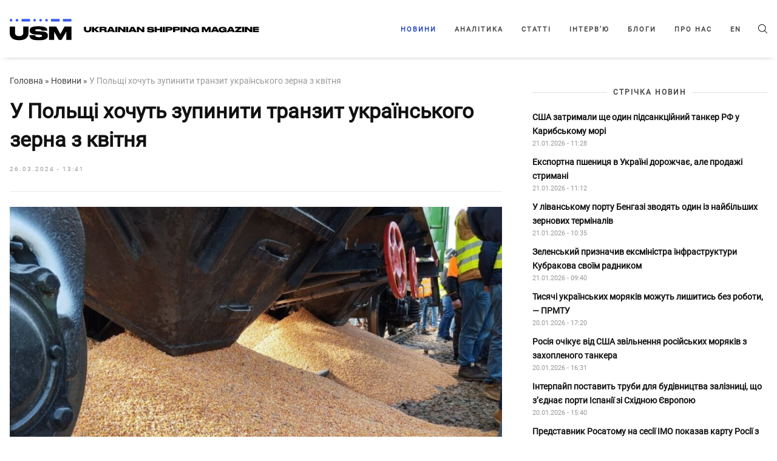

--- FILE ---
content_type: text/html; charset=UTF-8
request_url: https://usm.media/u-polshhi-hochut-zupiniti-tranzit-ukrainskogo-zerna-z-kvitnya/
body_size: 15436
content:
<!doctype html><html xmlns="http://www.w3.org/1999/xhtml"
 xmlns:fb="http://ogp.me/ns/fb#"
 xmlns:og="http://ogp.me/ns#"
 lang="uk-UA"><head><style>img.lazy{min-height:1px}</style><link rel="preload" href="https://usm.media/wp-content/plugins/w3-total-cache/pub/js/lazyload.min.js" as="script"><meta charset="utf-8"><meta name="viewport" content="width=device-width, initial-scale=1"><meta http-equiv="X-UA-Compatible" content="ie=edge"><link rel="profile" href="https://gmpg.org/xfn/11"><link rel="pingback" href="https://usm.media/xmlrpc.php" /><meta name="theme-color" content="#ffffff"><link rel="icon" href="https://usm.media/wp-content/uploads/2024/09/fav_icon_48x48.png"><link rel="manifest" href="https://usm.media/wp-content/themes/usm-theme/manifest.json"> <script>// add third party scripts
    let isScriptsAdded = false;

    function loadScript(src, callback) {
      const script = document.createElement('script');
      script.async = true;
      script.src = src;
      script.onload = callback;
      document.head.insertBefore(script, document.head.firstChild);
    }

    function addScripts() {
      if (isScriptsAdded) return false;

      // Google Publisher Tags (GPT)
      loadScript('https://securepubads.g.doubleclick.net/tag/js/gpt.js', function () {
        let adSlots = [];
        let isGptInitialized = false;
        const isSingle = true;

        function initAds() {
          googletag.cmd.push(function () {
            if (adSlots.length > 0) {
              adSlots.forEach(slot => googletag.destroySlots([slot]));
              adSlots = [];
            }

            if (isSingle) {
              // in content
              const mapping2 = googletag.sizeMapping()
                .addSize([1293, 0], [[820,250],[820,90],[800,250],[800,90],[768,175],[750,250],[720,250],[720,90],[728,90]]) // max 820
                .addSize([1265, 0], [[800,250],[800,90],[768,175],[750,250],[720,250],[720,90],[728,90]]) // max 800
                .addSize([1218, 0], [[768,175],[750,250],[720,250],[720,90],[728,90]]) // max 768
                .addSize([1192, 0], [[750,250],[720,250],[720,90],[728,90],[680,250]]) // max 750
                .addSize([1160, 0], [[720,250],[720,90],[728,90],[680,250]]) // max 728
                .addSize([1148, 0], [[720,250],[720,90],[680,250]]) // max 720
                .addSize([1091, 0], [[468,60],[580,400],[680,250]]) // max 680
                .addSize([924, 0], [[468,60],[580,400]]) // max 580
                .addSize([768, 0], [[468,60]]) // max 472
                .addSize([712, 0], [[468,60],[580,400],[680,250]]) // max 680
                .addSize([612, 0], [[468,60],[580,400]]) // max 580
                .addSize([576, 0], [[468,60],[320, 50], [300, 250]]) // max 544
                .addSize([0, 0], [])
                .build();
              const slot2 = googletag.defineSlot('/23296301783/np_usm/desktop-all-in-content2', [[680,250],[720,90],[720,250],[728,90],[750,250],[768,175],[800,90],[800,250],[820,90],[820,250],[468,60],[580,400]], 'div-gpt-ad-23296301783-2').defineSizeMapping(mapping2).addService(googletag.pubads());
              adSlots.push(slot2);

              const mapping3 = googletag.sizeMapping()
                .addSize([1293, 0], [[820,250],[820,90],[800,250],[800,90],[768,175],[750,250],[720,250],[720,90],[728,90]]) // max 820
                .addSize([1265, 0], [[800,250],[800,90],[768,175],[750,250],[720,250],[720,90],[728,90]]) // max 800
                .addSize([1218, 0], [[768,175],[750,250],[720,250],[720,90],[728,90]]) // max 768
                .addSize([1192, 0], [[750,250],[720,250],[720,90],[728,90],[680,250]]) // max 750
                .addSize([1160, 0], [[720,250],[720,90],[728,90],[680,250]]) // max 728
                .addSize([1148, 0], [[720,250],[720,90],[680,250]]) // max 720
                .addSize([1091, 0], [[468,60],[580,400],[680,250]]) // max 680
                .addSize([924, 0], [[468,60],[580,400]]) // max 580
                .addSize([768, 0], [[468,60]]) // max 472
                .addSize([712, 0], [[468,60],[580,400],[680,250]]) // max 680
                .addSize([612, 0], [[468,60],[580,400]]) // max 580
                .addSize([576, 0], [[468,60],[320, 50], [300, 250]]) // max 544
                .addSize([0, 0], [])
                .build();
              const slot3 = googletag.defineSlot('/23296301783/np_usm/desktop-all-in-content3', [[680,250],[720,90],[720,250],[728,90],[750,250],[768,175],[800,90],[800,250],[820,90],[820,250],[468,60],[580,400]], 'div-gpt-ad-23296301783-3').defineSizeMapping(mapping3).addService(googletag.pubads());
              adSlots.push(slot3);
              
              const mapping4 = googletag.sizeMapping()
                .addSize([1293, 0], [[820,250],[820,90],[800,250],[800,90],[768,175],[750,250],[720,250],[720,90],[728,90]]) // max 820
                .addSize([1265, 0], [[800,250],[800,90],[768,175],[750,250],[720,250],[720,90],[728,90]]) // max 800
                .addSize([1218, 0], [[768,175],[750,250],[720,250],[720,90],[728,90]]) // max 768
                .addSize([1192, 0], [[750,250],[720,250],[720,90],[728,90],[680,250]]) // max 750
                .addSize([1160, 0], [[720,250],[720,90],[728,90],[680,250]]) // max 728
                .addSize([1148, 0], [[720,250],[720,90],[680,250]]) // max 720
                .addSize([1091, 0], [[468,60],[580,400],[680,250]]) // max 680
                .addSize([924, 0], [[468,60],[580,400]]) // max 580
                .addSize([768, 0], [[468,60]]) // max 472
                .addSize([712, 0], [[468,60],[580,400],[680,250]]) // max 680
                .addSize([612, 0], [[468,60],[580,400]]) // max 580
                .addSize([576, 0], [[468,60],[320, 50], [300, 250]]) // max 544
                .addSize([0, 0], [])
                .build();
              const slot4 = googletag.defineSlot('/23296301783/np_usm/desktop-all-in-content4', [[680,250],[720,90],[720,250],[728,90],[750,250],[768,175],[800,90],[800,250],[820,90],[820,250],[468,60],[580,400]], 'div-gpt-ad-23296301783-4').defineSizeMapping(mapping4).addService(googletag.pubads());
              adSlots.push(slot4);
              
              // in content mob
              const mapping11 = googletag.sizeMapping()
                .addSize([576, 0], [])
                .addSize([368, 0], [[320,50],[320,100],[320,120],[320,250],[250,250],[300,250],[336,280]]) // max 336
                .addSize([352, 0], [[300,250],[320,100],[320,250],[320,50],[320,120],[250,250]]) // max 320
                .addSize([0, 0], [[250,250],[300,250]]) // max 300
                .build();
              const slot11 = googletag.defineSlot('/23296301783/np_usm/mobile-all-mobile2', [[320,50],[320,100],[320,120],[320,250],[250,250],[300,250],[336,280]], 'div-gpt-ad-23296301783-11').defineSizeMapping(mapping11).addService(googletag.pubads());
              adSlots.push(slot11);

              const mapping12 = googletag.sizeMapping()
                .addSize([576, 0], [])
                .addSize([368, 0], [[320,50],[320,100],[320,120],[320,250],[250,250],[300,250],[336,280]]) // max 336
                .addSize([352, 0], [[300,250],[320,100],[320,250],[320,50],[320,120],[250,250]]) // max 320
                .addSize([0, 0], [[250,250],[300,250]]) // max 300
                .build();
              const slot12 = googletag.defineSlot('/23296301783/np_usm/mobile-all-mobile3', [[320,50],[320,100],[320,120],[320,250],[250,250],[300,250],[336,280]], 'div-gpt-ad-23296301783-12').defineSizeMapping(mapping12).addService(googletag.pubads());
              adSlots.push(slot12);
              
              // in sidebar
              const mapping5 = googletag.sizeMapping()
                .addSize([1065, 0], [[320,50],[320,100],[320,120],[320,250],[250,250],[300,250]]) // max 328
                .addSize([1000, 0], [[300,250],[250,250]]) // max 300
                .addSize([840, 0], [[250,250]]) // max 250
                .addSize([768, 0], []) // max 228
                .addSize([576, 0], [[320,50],[320,100],[320,120]]) // max 544
                .addSize([0, 0], [])
                .build();
              const slot5 = googletag.defineSlot('/23296301783/np_usm/desktop-all-right2', [[300,250],[250,250]], 'div-gpt-ad-23296301783-5').defineSizeMapping(mapping5).addService(googletag.pubads());
              adSlots.push(slot5);

              const mapping6 = googletag.sizeMapping()
                .addSize([1065, 0], [[320,50],[320,100],[320,120],[320,250],[250,250],[300,250]]) // max 328
                .addSize([1000, 0], [[300,250],[250,250]]) // max 300
                .addSize([840, 0], [[250,250]]) // max 250
                .addSize([768, 0], []) // max 228
                .addSize([576, 0], [[320,50],[320,100],[320,120]]) // max 544
                .addSize([0, 0], [])
                .build();
              const slot6 = googletag.defineSlot('/23296301783/np_usm/desktop-all-right3', [[300,250],[250,250]], 'div-gpt-ad-23296301783-6').defineSizeMapping(mapping6).addService(googletag.pubads());
              adSlots.push(slot6);
              
            } else {
              // in content
              const mapping0 = googletag.sizeMapping()
                .addSize([1293, 0], [[820,250],[820,90],[800,250],[800,90],[768,175],[750,250],[720,250],[720,90],[728,90]]) // max 820
                .addSize([1265, 0], [[800,250],[800,90],[768,175],[750,250],[720,250],[720,90],[728,90]]) // max 800
                .addSize([1218, 0], [[768,175],[750,250],[720,250],[720,90],[728,90]]) // max 768
                .addSize([1192, 0], [[750,250],[720,250],[720,90],[728,90],[680,250]]) // max 750
                .addSize([1160, 0], [[720,250],[720,90],[728,90],[680,250]]) // max 728
                .addSize([1148, 0], [[720,250],[720,90],[680,250]]) // max 720
                .addSize([1091, 0], [[468,60],[580,400],[680,250]]) // max 680
                .addSize([924, 0], [[468,60],[580,400]]) // max 580
                .addSize([768, 0], [[468,60]]) // max 472
                .addSize([712, 0], [[468,60],[580,400],[680,250]]) // max 680
                .addSize([612, 0], [[468,60],[580,400]]) // max 580
                .addSize([576, 0], [[468,60],[320, 50], [300, 250]]) // max 544
                .addSize([0, 0], [])
                .build();
              const slot0 = googletag.defineSlot('/23296301783/np_usm/desktop-all-in-content1', [[800, 250], [800,90], [820, 250], [820,90], [768, 175], [680, 250], [728, 90], [720, 250], [720,90], [750, 250], [468, 60], [580, 400], [320, 50], [300, 250]], 'div-gpt-ad-23296301783-0').defineSizeMapping(mapping0).addService(googletag.pubads());
              adSlots.push(slot0);
              
              const mapping7 = googletag.sizeMapping()
                .addSize([1293, 0], [[820,250],[820,90],[800,250],[800,90],[768,175],[750,250],[720,250],[720,90],[728,90]]) // max 820
                .addSize([1265, 0], [[800,250],[800,90],[768,175],[750,250],[720,250],[720,90],[728,90]]) // max 800
                .addSize([1218, 0], [[768,175],[750,250],[720,250],[720,90],[728,90]]) // max 768
                .addSize([1192, 0], [[750,250],[720,250],[720,90],[728,90],[680,250]]) // max 750
                .addSize([1160, 0], [[720,250],[720,90],[728,90],[680,250]]) // max 728
                .addSize([1148, 0], [[720,250],[720,90],[680,250]]) // max 720
                .addSize([1091, 0], [[468,60],[580,400],[680,250]]) // max 680
                .addSize([924, 0], [[468,60],[580,400]]) // max 580
                .addSize([768, 0], [[468,60]]) // max 472
                .addSize([712, 0], [[468,60],[580,400],[680,250]]) // max 680
                .addSize([612, 0], [[468,60],[580,400]]) // max 580
                .addSize([576, 0], [[468,60],[320, 50], [300, 250]]) // max 544
                .addSize([0, 0], [])
                .build();
              const slot7 = googletag.defineSlot('/23296301783/np_usm/desktop-all-in-content5', [[680,250],[720,90],[720,250],[728,90],[750,250],[768,175],[800,90],[800,250],[820,90],[820,250],[468,60],[580,400]], 'div-gpt-ad-23296301783-7').defineSizeMapping(mapping7).addService(googletag.pubads());
              adSlots.push(slot7);

              // in content mob
              const mapping10 = googletag.sizeMapping()
                .addSize([576, 0], [])
                .addSize([368, 0], [[320,50],[320,100],[320,120],[320,250],[250,250],[300,250],[336,280]]) // max 336
                .addSize([352, 0], [[300,250],[320,100],[320,250],[320,50],[320,120],[250,250]]) // max 320
                .addSize([0, 0], [[250,250],[300,250]]) // max 300
                .build();
              const slot10 = googletag.defineSlot('/23296301783/np_usm/mobile-all-mobile1', [[320,50],[320,100],[320,120],[320,250],[250,250],[300,250],[336,280]], 'div-gpt-ad-23296301783-10').defineSizeMapping(mapping10).addService(googletag.pubads());
              adSlots.push(slot10);
              
              // in sidebar
              const mapping1 = googletag.sizeMapping()
                .addSize([1065, 0], [[320,50],[320,100],[320,120],[320,250],[250,250],[300,250]]) // max 328
                .addSize([1000, 0], [[300,250],[250,250]]) // max 300
                .addSize([840, 0], [[250,250]]) // max 250
                .addSize([768, 0], []) // max 228
                .addSize([576, 0], [[320,50],[320,100],[320,120]]) // max 544
                .addSize([0, 0], [])
                .build();
              const slot1 = googletag.defineSlot('/23296301783/np_usm/desktop-all-right1', [[320,50],[320,100],[320,120],[320,250],[250,250],[300,250]], 'div-gpt-ad-23296301783-1').defineSizeMapping(mapping1).addService(googletag.pubads());
              adSlots.push(slot1);

              const mapping8 = googletag.sizeMapping()
                .addSize([1065, 0], [[320,50],[320,100],[320,120],[320,250],[250,250],[300,250]]) // max 328
                .addSize([1000, 0], [[300,250],[250,250]]) // max 300
                .addSize([840, 0], [[250,250]]) // max 250
                .addSize([768, 0], []) // max 228
                .addSize([576, 0], [[320,50],[320,100],[320,120]]) // max 544
                .addSize([0, 0], [])
                .build();
              const slot8 = googletag.defineSlot('/23296301783/np_usm/desktop-all-right4', [[300,250],[250,250]], 'div-gpt-ad-23296301783-8').defineSizeMapping(mapping8).addService(googletag.pubads());
              adSlots.push(slot8);

              const mapping9 = googletag.sizeMapping()
                .addSize([1065, 0], [[320,50],[320,100],[320,120],[320,250],[250,250],[300,250]]) // max 328
                .addSize([1000, 0], [[300,250],[250,250]]) // max 300
                .addSize([840, 0], [[250,250]]) // max 250
                .addSize([768, 0], []) // max 228
                .addSize([576, 0], [[320,50],[320,100],[320,120]]) // max 544
                .addSize([0, 0], [])
                .build();
              const slot9 = googletag.defineSlot('/23296301783/np_usm/desktop-all-right5', [[300,250],[250,250]], 'div-gpt-ad-23296301783-9').defineSizeMapping(mapping9).addService(googletag.pubads());
              adSlots.push(slot9);
            }

            if (!isGptInitialized) {
              googletag.pubads().enableSingleRequest();
              googletag.pubads().collapseEmptyDivs();
              googletag.enableServices();
              isGptInitialized = true;
            }

            if (isSingle) {
              googletag.display('div-gpt-ad-23296301783-2');
              googletag.display('div-gpt-ad-23296301783-3');
              googletag.display('div-gpt-ad-23296301783-4');
              googletag.display('div-gpt-ad-23296301783-5');
              googletag.display('div-gpt-ad-23296301783-6');
              googletag.display('div-gpt-ad-23296301783-11');
              googletag.display('div-gpt-ad-23296301783-12');
            } else {
              googletag.display('div-gpt-ad-23296301783-0');
              googletag.display('div-gpt-ad-23296301783-1');
              googletag.display('div-gpt-ad-23296301783-7');
              googletag.display('div-gpt-ad-23296301783-8');
              googletag.display('div-gpt-ad-23296301783-9');
              googletag.display('div-gpt-ad-23296301783-10');
            }
          });
        }

        window.googletag = window.googletag || { cmd: [] };
        initAds();
        
        let resizeTimer;
        window.addEventListener('resize', () => {
          clearTimeout(resizeTimer);
          resizeTimer = setTimeout(() => {
            initAds();
          }, 500);
        });
        
      });

      // Global site tag (gtag.js) - Google Analytics
      loadScript(
        'https://www.googletagmanager.com/gtag/js?id=UA-179429205-1',
        function () {
          window.dataLayer = window.dataLayer || [];
          function gtag(){dataLayer.push(arguments);}
          gtag('js', new Date());
          gtag('config', 'UA-179429205-1');
        }
      )

      isScriptsAdded = true;
    }

    function onUserInteraction() {
      addScripts()

      document.removeEventListener('mousemove', onUserInteraction)
      document.removeEventListener('touchstart', onUserInteraction)
      document.removeEventListener('scroll', onUserInteraction)
    }

    document.addEventListener("DOMContentLoaded", function() {
      document.addEventListener('mousemove', onUserInteraction)
      document.addEventListener('touchstart', onUserInteraction)
      document.addEventListener('scroll', onUserInteraction);

      setTimeout(() => {
        addScripts()
      },4000)
    });</script> <meta name='robots' content='index, follow, max-image-preview:large, max-snippet:-1, max-video-preview:-1' /><link rel="alternate" hreflang="uk" href="https://usm.media/u-polshhi-hochut-zupiniti-tranzit-ukrainskogo-zerna-z-kvitnya/" /><link rel="alternate" hreflang="x-default" href="https://usm.media/u-polshhi-hochut-zupiniti-tranzit-ukrainskogo-zerna-z-kvitnya/" /> <!-- This site is optimized with the Yoast SEO plugin v23.5 - https://yoast.com/wordpress/plugins/seo/ --><link media="all" href="https://usm.media/wp-content/cache/autoptimize/css/autoptimize_b0a6bc5ac449f2dacaf3ebae130db583.css" rel="stylesheet"><title>У Польщі хочуть зупинити транзит українського зерна з квітня | Ukrainian Shipping Magazine — Новини судноплавства України та світу</title><meta name="description" content="У польському уряді сподіваються, що транзит українського зерна країною припиниться вже з початку квітня." /><link rel="canonical" href="https://usm.media/u-polshhi-hochut-zupiniti-tranzit-ukrainskogo-zerna-z-kvitnya/" /><meta property="og:locale" content="uk_UA" /><meta property="og:type" content="article" /><meta property="og:title" content="У Польщі хочуть зупинити транзит українського зерна з квітня | Ukrainian Shipping Magazine — Новини судноплавства України та світу" /><meta property="og:description" content="У польському уряді сподіваються, що транзит українського зерна країною припиниться вже з початку квітня." /><meta property="og:url" content="https://usm.media/u-polshhi-hochut-zupiniti-tranzit-ukrainskogo-zerna-z-kvitnya/" /><meta property="og:site_name" content="Ukrainian Shipping Magazine — Новини судноплавства України та світу" /><meta property="article:published_time" content="2024-03-26T11:41:00+00:00" /><meta property="article:modified_time" content="2024-03-26T10:17:08+00:00" /><meta property="og:image" content="https://usm.media/wp-content/uploads/2024/02/marczin-kervinskij.png" /><meta property="og:image:width" content="1200" /><meta property="og:image:height" content="670" /><meta property="og:image:type" content="image/png" /><meta name="author" content="Helga" /><meta name="twitter:card" content="summary_large_image" /><meta name="twitter:label1" content="Written by" /><meta name="twitter:data1" content="Helga" /><meta name="twitter:label2" content="Est. reading time" /><meta name="twitter:data2" content="2 minutes" /> <script type="application/ld+json" class="yoast-schema-graph">{"@context":"https://schema.org","@graph":[{"@type":"Article","@id":"https://usm.media/u-polshhi-hochut-zupiniti-tranzit-ukrainskogo-zerna-z-kvitnya/#article","isPartOf":{"@id":"https://usm.media/u-polshhi-hochut-zupiniti-tranzit-ukrainskogo-zerna-z-kvitnya/"},"author":{"name":"Helga","@id":"https://usm.media/#/schema/person/19246528136f945885343e632939b530"},"headline":"У Польщі хочуть зупинити транзит українського зерна з квітня","datePublished":"2024-03-26T11:41:00+00:00","dateModified":"2024-03-26T10:17:08+00:00","mainEntityOfPage":{"@id":"https://usm.media/u-polshhi-hochut-zupiniti-tranzit-ukrainskogo-zerna-z-kvitnya/"},"wordCount":205,"publisher":{"@id":"https://usm.media/#organization"},"image":{"@id":"https://usm.media/u-polshhi-hochut-zupiniti-tranzit-ukrainskogo-zerna-z-kvitnya/#primaryimage"},"thumbnailUrl":"https://usm.media/wp-content/uploads/2024/02/marczin-kervinskij.png","keywords":["зерно","Польща","транзит","фермери"],"articleSection":["За кордоном","Новини"],"inLanguage":"uk-UA"},{"@type":"WebPage","@id":"https://usm.media/u-polshhi-hochut-zupiniti-tranzit-ukrainskogo-zerna-z-kvitnya/","url":"https://usm.media/u-polshhi-hochut-zupiniti-tranzit-ukrainskogo-zerna-z-kvitnya/","name":"У Польщі хочуть зупинити транзит українського зерна з квітня | Ukrainian Shipping Magazine — Новини судноплавства України та світу","isPartOf":{"@id":"https://usm.media/#website"},"primaryImageOfPage":{"@id":"https://usm.media/u-polshhi-hochut-zupiniti-tranzit-ukrainskogo-zerna-z-kvitnya/#primaryimage"},"image":{"@id":"https://usm.media/u-polshhi-hochut-zupiniti-tranzit-ukrainskogo-zerna-z-kvitnya/#primaryimage"},"thumbnailUrl":"https://usm.media/wp-content/uploads/2024/02/marczin-kervinskij.png","datePublished":"2024-03-26T11:41:00+00:00","dateModified":"2024-03-26T10:17:08+00:00","description":"У польському уряді сподіваються, що транзит українського зерна країною припиниться вже з початку квітня.","breadcrumb":{"@id":"https://usm.media/u-polshhi-hochut-zupiniti-tranzit-ukrainskogo-zerna-z-kvitnya/#breadcrumb"},"inLanguage":"uk-UA","potentialAction":[{"@type":"ReadAction","target":["https://usm.media/u-polshhi-hochut-zupiniti-tranzit-ukrainskogo-zerna-z-kvitnya/"]}]},{"@type":"ImageObject","inLanguage":"uk-UA","@id":"https://usm.media/u-polshhi-hochut-zupiniti-tranzit-ukrainskogo-zerna-z-kvitnya/#primaryimage","url":"https://usm.media/wp-content/uploads/2024/02/marczin-kervinskij.png","contentUrl":"https://usm.media/wp-content/uploads/2024/02/marczin-kervinskij.png","width":1200,"height":670},{"@type":"BreadcrumbList","@id":"https://usm.media/u-polshhi-hochut-zupiniti-tranzit-ukrainskogo-zerna-z-kvitnya/#breadcrumb","itemListElement":[{"@type":"ListItem","position":1,"name":"Головна","item":"https://usm.media/"},{"@type":"ListItem","position":2,"name":"Новини","item":"https://usm.media/category/novyny/"},{"@type":"ListItem","position":3,"name":"У Польщі хочуть зупинити транзит українського зерна з квітня"}]},{"@type":"WebSite","@id":"https://usm.media/#website","url":"https://usm.media/","name":"Ukrainian Shipping Magazine — Новини судноплавства України та світу","description":"Останні новини шиппінгу України та світу. Ukrainian Shipping Magazine - ексклюзивні дані, коментарі та рецензії експертів в галузі судноплавства.","publisher":{"@id":"https://usm.media/#organization"},"potentialAction":[{"@type":"SearchAction","target":{"@type":"EntryPoint","urlTemplate":"https://usm.media/?s={search_term_string}"},"query-input":{"@type":"PropertyValueSpecification","valueRequired":true,"valueName":"search_term_string"}}],"inLanguage":"uk-UA"},{"@type":"Organization","@id":"https://usm.media/#organization","name":"Ukrainian Shipping Magazine — Новости судоходства Украины и мира","url":"https://usm.media/","logo":{"@type":"ImageObject","inLanguage":"uk-UA","@id":"https://usm.media/#/schema/logo/image/","url":"https://usm.media/wp-content/uploads/2021/10/img_0221.jpg","contentUrl":"https://usm.media/wp-content/uploads/2021/10/img_0221.jpg","width":1304,"height":1304,"caption":"Ukrainian Shipping Magazine — Новости судоходства Украины и мира"},"image":{"@id":"https://usm.media/#/schema/logo/image/"}},{"@type":"Person","@id":"https://usm.media/#/schema/person/19246528136f945885343e632939b530","name":"Helga","image":{"@type":"ImageObject","inLanguage":"uk-UA","@id":"https://usm.media/#/schema/person/image/","url":"https://secure.gravatar.com/avatar/28fbfea6f872101d24226c77f789114f?s=96&d=mm&r=g","contentUrl":"https://secure.gravatar.com/avatar/28fbfea6f872101d24226c77f789114f?s=96&d=mm&r=g","caption":"Helga"}}]}</script> <!-- / Yoast SEO plugin. --><link rel='dns-prefetch' href='//ajax.googleapis.com' /><link rel="alternate" type="application/rss+xml" title="Ukrainian Shipping Magazine — Новини судноплавства України та світу &raquo; Feed" href="https://usm.media/feed/" /><link rel="alternate" type="application/rss+xml" title="Ukrainian Shipping Magazine — Новини судноплавства України та світу &raquo; Comments Feed" href="https://usm.media/comments/feed/" /><style id='classic-theme-styles-inline-css'>/*! This file is auto-generated */
.wp-block-button__link{color:#fff;background-color:#32373c;border-radius:9999px;box-shadow:none;text-decoration:none;padding:calc(.667em + 2px) calc(1.333em + 2px);font-size:1.125em}.wp-block-file__button{background:#32373c;color:#fff;text-decoration:none}</style><style id='global-styles-inline-css'>:root{--wp--preset--aspect-ratio--square: 1;--wp--preset--aspect-ratio--4-3: 4/3;--wp--preset--aspect-ratio--3-4: 3/4;--wp--preset--aspect-ratio--3-2: 3/2;--wp--preset--aspect-ratio--2-3: 2/3;--wp--preset--aspect-ratio--16-9: 16/9;--wp--preset--aspect-ratio--9-16: 9/16;--wp--preset--color--black: #000000;--wp--preset--color--cyan-bluish-gray: #abb8c3;--wp--preset--color--white: #ffffff;--wp--preset--color--pale-pink: #f78da7;--wp--preset--color--vivid-red: #cf2e2e;--wp--preset--color--luminous-vivid-orange: #ff6900;--wp--preset--color--luminous-vivid-amber: #fcb900;--wp--preset--color--light-green-cyan: #7bdcb5;--wp--preset--color--vivid-green-cyan: #00d084;--wp--preset--color--pale-cyan-blue: #8ed1fc;--wp--preset--color--vivid-cyan-blue: #0693e3;--wp--preset--color--vivid-purple: #9b51e0;--wp--preset--gradient--vivid-cyan-blue-to-vivid-purple: linear-gradient(135deg,rgba(6,147,227,1) 0%,rgb(155,81,224) 100%);--wp--preset--gradient--light-green-cyan-to-vivid-green-cyan: linear-gradient(135deg,rgb(122,220,180) 0%,rgb(0,208,130) 100%);--wp--preset--gradient--luminous-vivid-amber-to-luminous-vivid-orange: linear-gradient(135deg,rgba(252,185,0,1) 0%,rgba(255,105,0,1) 100%);--wp--preset--gradient--luminous-vivid-orange-to-vivid-red: linear-gradient(135deg,rgba(255,105,0,1) 0%,rgb(207,46,46) 100%);--wp--preset--gradient--very-light-gray-to-cyan-bluish-gray: linear-gradient(135deg,rgb(238,238,238) 0%,rgb(169,184,195) 100%);--wp--preset--gradient--cool-to-warm-spectrum: linear-gradient(135deg,rgb(74,234,220) 0%,rgb(151,120,209) 20%,rgb(207,42,186) 40%,rgb(238,44,130) 60%,rgb(251,105,98) 80%,rgb(254,248,76) 100%);--wp--preset--gradient--blush-light-purple: linear-gradient(135deg,rgb(255,206,236) 0%,rgb(152,150,240) 100%);--wp--preset--gradient--blush-bordeaux: linear-gradient(135deg,rgb(254,205,165) 0%,rgb(254,45,45) 50%,rgb(107,0,62) 100%);--wp--preset--gradient--luminous-dusk: linear-gradient(135deg,rgb(255,203,112) 0%,rgb(199,81,192) 50%,rgb(65,88,208) 100%);--wp--preset--gradient--pale-ocean: linear-gradient(135deg,rgb(255,245,203) 0%,rgb(182,227,212) 50%,rgb(51,167,181) 100%);--wp--preset--gradient--electric-grass: linear-gradient(135deg,rgb(202,248,128) 0%,rgb(113,206,126) 100%);--wp--preset--gradient--midnight: linear-gradient(135deg,rgb(2,3,129) 0%,rgb(40,116,252) 100%);--wp--preset--font-size--small: 13px;--wp--preset--font-size--medium: 20px;--wp--preset--font-size--large: 36px;--wp--preset--font-size--x-large: 42px;--wp--preset--spacing--20: 0.44rem;--wp--preset--spacing--30: 0.67rem;--wp--preset--spacing--40: 1rem;--wp--preset--spacing--50: 1.5rem;--wp--preset--spacing--60: 2.25rem;--wp--preset--spacing--70: 3.38rem;--wp--preset--spacing--80: 5.06rem;--wp--preset--shadow--natural: 6px 6px 9px rgba(0, 0, 0, 0.2);--wp--preset--shadow--deep: 12px 12px 50px rgba(0, 0, 0, 0.4);--wp--preset--shadow--sharp: 6px 6px 0px rgba(0, 0, 0, 0.2);--wp--preset--shadow--outlined: 6px 6px 0px -3px rgba(255, 255, 255, 1), 6px 6px rgba(0, 0, 0, 1);--wp--preset--shadow--crisp: 6px 6px 0px rgba(0, 0, 0, 1);}:where(.is-layout-flex){gap: 0.5em;}:where(.is-layout-grid){gap: 0.5em;}body .is-layout-flex{display: flex;}.is-layout-flex{flex-wrap: wrap;align-items: center;}.is-layout-flex > :is(*, div){margin: 0;}body .is-layout-grid{display: grid;}.is-layout-grid > :is(*, div){margin: 0;}:where(.wp-block-columns.is-layout-flex){gap: 2em;}:where(.wp-block-columns.is-layout-grid){gap: 2em;}:where(.wp-block-post-template.is-layout-flex){gap: 1.25em;}:where(.wp-block-post-template.is-layout-grid){gap: 1.25em;}.has-black-color{color: var(--wp--preset--color--black) !important;}.has-cyan-bluish-gray-color{color: var(--wp--preset--color--cyan-bluish-gray) !important;}.has-white-color{color: var(--wp--preset--color--white) !important;}.has-pale-pink-color{color: var(--wp--preset--color--pale-pink) !important;}.has-vivid-red-color{color: var(--wp--preset--color--vivid-red) !important;}.has-luminous-vivid-orange-color{color: var(--wp--preset--color--luminous-vivid-orange) !important;}.has-luminous-vivid-amber-color{color: var(--wp--preset--color--luminous-vivid-amber) !important;}.has-light-green-cyan-color{color: var(--wp--preset--color--light-green-cyan) !important;}.has-vivid-green-cyan-color{color: var(--wp--preset--color--vivid-green-cyan) !important;}.has-pale-cyan-blue-color{color: var(--wp--preset--color--pale-cyan-blue) !important;}.has-vivid-cyan-blue-color{color: var(--wp--preset--color--vivid-cyan-blue) !important;}.has-vivid-purple-color{color: var(--wp--preset--color--vivid-purple) !important;}.has-black-background-color{background-color: var(--wp--preset--color--black) !important;}.has-cyan-bluish-gray-background-color{background-color: var(--wp--preset--color--cyan-bluish-gray) !important;}.has-white-background-color{background-color: var(--wp--preset--color--white) !important;}.has-pale-pink-background-color{background-color: var(--wp--preset--color--pale-pink) !important;}.has-vivid-red-background-color{background-color: var(--wp--preset--color--vivid-red) !important;}.has-luminous-vivid-orange-background-color{background-color: var(--wp--preset--color--luminous-vivid-orange) !important;}.has-luminous-vivid-amber-background-color{background-color: var(--wp--preset--color--luminous-vivid-amber) !important;}.has-light-green-cyan-background-color{background-color: var(--wp--preset--color--light-green-cyan) !important;}.has-vivid-green-cyan-background-color{background-color: var(--wp--preset--color--vivid-green-cyan) !important;}.has-pale-cyan-blue-background-color{background-color: var(--wp--preset--color--pale-cyan-blue) !important;}.has-vivid-cyan-blue-background-color{background-color: var(--wp--preset--color--vivid-cyan-blue) !important;}.has-vivid-purple-background-color{background-color: var(--wp--preset--color--vivid-purple) !important;}.has-black-border-color{border-color: var(--wp--preset--color--black) !important;}.has-cyan-bluish-gray-border-color{border-color: var(--wp--preset--color--cyan-bluish-gray) !important;}.has-white-border-color{border-color: var(--wp--preset--color--white) !important;}.has-pale-pink-border-color{border-color: var(--wp--preset--color--pale-pink) !important;}.has-vivid-red-border-color{border-color: var(--wp--preset--color--vivid-red) !important;}.has-luminous-vivid-orange-border-color{border-color: var(--wp--preset--color--luminous-vivid-orange) !important;}.has-luminous-vivid-amber-border-color{border-color: var(--wp--preset--color--luminous-vivid-amber) !important;}.has-light-green-cyan-border-color{border-color: var(--wp--preset--color--light-green-cyan) !important;}.has-vivid-green-cyan-border-color{border-color: var(--wp--preset--color--vivid-green-cyan) !important;}.has-pale-cyan-blue-border-color{border-color: var(--wp--preset--color--pale-cyan-blue) !important;}.has-vivid-cyan-blue-border-color{border-color: var(--wp--preset--color--vivid-cyan-blue) !important;}.has-vivid-purple-border-color{border-color: var(--wp--preset--color--vivid-purple) !important;}.has-vivid-cyan-blue-to-vivid-purple-gradient-background{background: var(--wp--preset--gradient--vivid-cyan-blue-to-vivid-purple) !important;}.has-light-green-cyan-to-vivid-green-cyan-gradient-background{background: var(--wp--preset--gradient--light-green-cyan-to-vivid-green-cyan) !important;}.has-luminous-vivid-amber-to-luminous-vivid-orange-gradient-background{background: var(--wp--preset--gradient--luminous-vivid-amber-to-luminous-vivid-orange) !important;}.has-luminous-vivid-orange-to-vivid-red-gradient-background{background: var(--wp--preset--gradient--luminous-vivid-orange-to-vivid-red) !important;}.has-very-light-gray-to-cyan-bluish-gray-gradient-background{background: var(--wp--preset--gradient--very-light-gray-to-cyan-bluish-gray) !important;}.has-cool-to-warm-spectrum-gradient-background{background: var(--wp--preset--gradient--cool-to-warm-spectrum) !important;}.has-blush-light-purple-gradient-background{background: var(--wp--preset--gradient--blush-light-purple) !important;}.has-blush-bordeaux-gradient-background{background: var(--wp--preset--gradient--blush-bordeaux) !important;}.has-luminous-dusk-gradient-background{background: var(--wp--preset--gradient--luminous-dusk) !important;}.has-pale-ocean-gradient-background{background: var(--wp--preset--gradient--pale-ocean) !important;}.has-electric-grass-gradient-background{background: var(--wp--preset--gradient--electric-grass) !important;}.has-midnight-gradient-background{background: var(--wp--preset--gradient--midnight) !important;}.has-small-font-size{font-size: var(--wp--preset--font-size--small) !important;}.has-medium-font-size{font-size: var(--wp--preset--font-size--medium) !important;}.has-large-font-size{font-size: var(--wp--preset--font-size--large) !important;}.has-x-large-font-size{font-size: var(--wp--preset--font-size--x-large) !important;}
:where(.wp-block-post-template.is-layout-flex){gap: 1.25em;}:where(.wp-block-post-template.is-layout-grid){gap: 1.25em;}
:where(.wp-block-columns.is-layout-flex){gap: 2em;}:where(.wp-block-columns.is-layout-grid){gap: 2em;}
:root :where(.wp-block-pullquote){font-size: 1.5em;line-height: 1.6;}</style><link rel='stylesheet' id='dashicons-css' href='https://usm.media/wp-includes/css/dashicons.min.css?ver=6.6.4' media='all' /><style id='wpml-legacy-dropdown-0-inline-css'>.wpml-ls-statics-shortcode_actions, .wpml-ls-statics-shortcode_actions .wpml-ls-sub-menu, .wpml-ls-statics-shortcode_actions a {border-color:#EEEEEE;}.wpml-ls-statics-shortcode_actions a, .wpml-ls-statics-shortcode_actions .wpml-ls-sub-menu a, .wpml-ls-statics-shortcode_actions .wpml-ls-sub-menu a:link, .wpml-ls-statics-shortcode_actions li:not(.wpml-ls-current-language) .wpml-ls-link, .wpml-ls-statics-shortcode_actions li:not(.wpml-ls-current-language) .wpml-ls-link:link {color:#444444;background-color:#ffffff;}.wpml-ls-statics-shortcode_actions a, .wpml-ls-statics-shortcode_actions .wpml-ls-sub-menu a:hover,.wpml-ls-statics-shortcode_actions .wpml-ls-sub-menu a:focus, .wpml-ls-statics-shortcode_actions .wpml-ls-sub-menu a:link:hover, .wpml-ls-statics-shortcode_actions .wpml-ls-sub-menu a:link:focus {color:#000000;background-color:#eeeeee;}.wpml-ls-statics-shortcode_actions .wpml-ls-current-language > a {color:#444444;background-color:#ffffff;}.wpml-ls-statics-shortcode_actions .wpml-ls-current-language:hover>a, .wpml-ls-statics-shortcode_actions .wpml-ls-current-language>a:focus {color:#000000;background-color:#eeeeee;}</style> <script id="post-views-counter-frontend-js-before">var pvcArgsFrontend = {"mode":"js","postID":142244,"requestURL":"https:\/\/usm.media\/wp-admin\/admin-ajax.php","nonce":"addaeb6500","dataStorage":"cookies","multisite":false,"path":"\/","domain":"usm.media"};</script> <script src="https://ajax.googleapis.com/ajax/libs/jquery/3.4.1/jquery.min.js?ver=6.6.4" id="jquery-js"></script> <script id="wpml-xdomain-data-js-extra">var wpml_xdomain_data = {"css_selector":"wpml-ls-item","ajax_url":"https:\/\/usm.media\/wp-admin\/admin-ajax.php","current_lang":"uk","_nonce":"f1c3d45458"};</script> <link rel="https://api.w.org/" href="https://usm.media/wp-json/" /><link rel="alternate" title="JSON" type="application/json" href="https://usm.media/wp-json/wp/v2/posts/142244" /><link rel='shortlink' href='https://usm.media/?p=142244' /><link rel="alternate" title="oEmbed (JSON)" type="application/json+oembed" href="https://usm.media/wp-json/oembed/1.0/embed?url=https%3A%2F%2Fusm.media%2Fu-polshhi-hochut-zupiniti-tranzit-ukrainskogo-zerna-z-kvitnya%2F" /><link rel="alternate" title="oEmbed (XML)" type="text/xml+oembed" href="https://usm.media/wp-json/oembed/1.0/embed?url=https%3A%2F%2Fusm.media%2Fu-polshhi-hochut-zupiniti-tranzit-ukrainskogo-zerna-z-kvitnya%2F&#038;format=xml" /><meta name="generator" content="WPML ver:4.6.13 stt:1,54;" /></head><body class="post-template-default single single-post postid-142244 single-format-standard no-sidebar"><div class="app-content"><header id="header" class="header"><div class="header__main"><div class="header__logo"> <a href="https://usm.media" class="logo" data-wpel-link="internal"> <picture> <source
 srcset="https://usm.media/wp-content/uploads/2024/09/logo-desktop.svg"
 media="(min-width: 1200px)"> <noscript><img
 class="lazy" width="444"
 height="41"
 src="data:image/svg+xml,%3Csvg%20xmlns='http://www.w3.org/2000/svg'%20viewBox='0%200%20444%2041'%3E%3C/svg%3E" data-src="https://usm.media/wp-content/uploads/2024/09/logo-mob.svg"
 alt="USM Media"></noscript><img class="lazyload"  width="444"
 height="41"
 src='data:image/svg+xml,%3Csvg%20xmlns=%22http://www.w3.org/2000/svg%22%20viewBox=%220%200%20444%2041%22%3E%3C/svg%3E' data-src="https://usm.media/wp-content/uploads/2024/09/logo-mob.svg"
 alt="USM Media"> </picture> </a></div><div class="header__nav"><ul id="menu-golovne-menyu" class="top-menu"><li id="menu-item-161219" class="menu-item menu-item-type-taxonomy menu-item-object-category current-post-ancestor current-menu-parent current-post-parent menu-item-161219"><a href="https://usm.media/category/novyny/" data-wpel-link="internal">Новини</a></li><li id="menu-item-161221" class="menu-item menu-item-type-taxonomy menu-item-object-category menu-item-161221"><a href="https://usm.media/category/analitika/" data-wpel-link="internal">Аналітика</a></li><li id="menu-item-161220" class="menu-item menu-item-type-taxonomy menu-item-object-category menu-item-161220"><a href="https://usm.media/category/articles/" data-wpel-link="internal">Статті</a></li><li id="menu-item-161224" class="menu-item menu-item-type-taxonomy menu-item-object-category menu-item-161224"><a href="https://usm.media/category/intervyu/" data-wpel-link="internal">Інтерв&#8217;ю</a></li><li id="menu-item-161223" class="menu-item menu-item-type-taxonomy menu-item-object-category menu-item-161223"><a href="https://usm.media/category/blogy/" data-wpel-link="internal">Блоги</a></li><li id="menu-item-161222" class="menu-item menu-item-type-post_type menu-item-object-page menu-item-161222"><a href="https://usm.media/about-us/" data-wpel-link="internal">Про нас</a></li><li id="menu-item-wpml-ls-2025-en" class="menu-item-language menu-item wpml-ls-slot-2025 wpml-ls-item wpml-ls-item-en wpml-ls-menu-item wpml-ls-first-item wpml-ls-last-item menu-item-type-wpml_ls_menu_item menu-item-object-wpml_ls_menu_item menu-item-wpml-ls-2025-en"><a title="En" href="https://en.usm.media/" data-wpel-link="external" target="_blank" rel="external noopener noreferrer"><span class="wpml-ls-native" lang="en">En</span></a></li></ul></div><div class="header__burger"><div class="hamburger"> <span class="line"></span> <span class="line"></span> <span class="line"></span></div></div><div class="header__search"> <button class="search-btn js-search-btn"> <noscript><img
 class="lazy" width="15"
 height="15"
 src="data:image/svg+xml,%3Csvg%20xmlns='http://www.w3.org/2000/svg'%20viewBox='0%200%2015%2015'%3E%3C/svg%3E" data-src="https://usm.media/wp-content/themes/usm-theme/images/icons/search-svgrepo-com.svg"
 alt="Пошук"></noscript><img class="lazyload"  width="15"
 height="15"
 src='data:image/svg+xml,%3Csvg%20xmlns=%22http://www.w3.org/2000/svg%22%20viewBox=%220%200%2015%2015%22%3E%3C/svg%3E' data-src="https://usm.media/wp-content/themes/usm-theme/images/icons/search-svgrepo-com.svg"
 alt="Пошук"> </button></div></div></header><main id="main"><div class="progress-bar"> <!--<div class="progress-bar__indicator js-progress-bar-indicator"></div> --><div class="progress-bar__content"><div class="progress-bar__post"><div class="progress-bar__post-img"> <noscript><img width="150" height="150" src="data:image/svg+xml,%3Csvg%20xmlns='http://www.w3.org/2000/svg'%20viewBox='0%200%20150%20150'%3E%3C/svg%3E" data-src="https://usm.media/wp-content/uploads/2024/02/marczin-kervinskij-150x150.png" class="attachment-thumbnail size-thumbnail wp-post-image lazy" alt="" decoding="async" data-srcset="https://usm.media/wp-content/uploads/2024/02/marczin-kervinskij-150x150.png 150w, https://usm.media/wp-content/uploads/2024/02/marczin-kervinskij-109x109.png 109w, https://usm.media/wp-content/uploads/2024/02/marczin-kervinskij-100x100.png 100w, https://usm.media/wp-content/uploads/2024/02/marczin-kervinskij-65x65.png 65w" data-sizes="(max-width: 150px) 100vw, 150px" /></noscript><img width="150" height="150" src='data:image/svg+xml,%3Csvg%20xmlns=%22http://www.w3.org/2000/svg%22%20viewBox=%220%200%20150%20150%22%3E%3C/svg%3E' data-src="https://usm.media/wp-content/uploads/2024/02/marczin-kervinskij-150x150.png" class="lazyload attachment-thumbnail size-thumbnail wp-post-image" alt="" loading="lazy" decoding="async" data-srcset="https://usm.media/wp-content/uploads/2024/02/marczin-kervinskij-150x150.png 150w, https://usm.media/wp-content/uploads/2024/02/marczin-kervinskij-109x109.png 109w, https://usm.media/wp-content/uploads/2024/02/marczin-kervinskij-100x100.png 100w, https://usm.media/wp-content/uploads/2024/02/marczin-kervinskij-65x65.png 65w" data-sizes="(max-width: 150px) 100vw, 150px" /></div><div class="progress-bar__post-content"><div class="progress-bar__post-label"> Ви читаєте</div><h6 class="progress-bar__post-title"> У Польщі хочуть зупинити транзит українського зерна з квітня</h6></div></div> <button class="progress-bar__sharing js-open-sharing"> <noscript><img class="lazy" width="12" height="12" src="data:image/svg+xml,%3Csvg%20xmlns='http://www.w3.org/2000/svg'%20viewBox='0%200%2012%2012'%3E%3C/svg%3E" data-src="https://usm.media/wp-content/themes/usm-theme/images/icons/share-icon.svg" alt=""></noscript><img class="lazyload" loading="lazy" width="12" height="12" src='data:image/svg+xml,%3Csvg%20xmlns=%22http://www.w3.org/2000/svg%22%20viewBox=%220%200%2012%2012%22%3E%3C/svg%3E' data-src="https://usm.media/wp-content/themes/usm-theme/images/icons/share-icon.svg" alt=""> Поділитись </button></div></div><div class="app-post inf-posts"><div class="app-post__main"><p id="breadcrumbs"><span><span><a href="https://usm.media/" data-wpel-link="internal">Головна</a></span> » <span><a href="https://usm.media/category/novyny/" data-wpel-link="internal">Новини</a></span> » <span class="breadcrumb_last" aria-current="page">У Польщі хочуть зупинити транзит українського зерна з квітня</span></span></p><div class="articles"><article class="article article--news"><h1 class="app-post__title"> У Польщі хочуть зупинити транзит українського зерна з квітня</h1><div class="app-post__date"> 26.03.2024 - 13:41</div><hr class="wp-block-separator"><div class="app-post__thumbnail"> <noscript><img width="1024" height="572" src="data:image/svg+xml,%3Csvg%20xmlns='http://www.w3.org/2000/svg'%20viewBox='0%200%201024%20572'%3E%3C/svg%3E" data-src="https://usm.media/wp-content/uploads/2024/02/marczin-kervinskij-1024x572.png" class="attachment-large size-large wp-post-image lazy" alt="" decoding="async" data-srcset="https://usm.media/wp-content/uploads/2024/02/marczin-kervinskij-1024x572.png 1024w, https://usm.media/wp-content/uploads/2024/02/marczin-kervinskij-300x168.png 300w, https://usm.media/wp-content/uploads/2024/02/marczin-kervinskij-768x429.png 768w, https://usm.media/wp-content/uploads/2024/02/marczin-kervinskij.png 1200w" data-sizes="(max-width: 1024px) 100vw, 1024px" /></noscript><img width="1024" height="572" src='data:image/svg+xml,%3Csvg%20xmlns=%22http://www.w3.org/2000/svg%22%20viewBox=%220%200%201024%20572%22%3E%3C/svg%3E' data-src="https://usm.media/wp-content/uploads/2024/02/marczin-kervinskij-1024x572.png" class="lazyload attachment-large size-large wp-post-image" alt="" loading="lazy" decoding="async" data-srcset="https://usm.media/wp-content/uploads/2024/02/marczin-kervinskij-1024x572.png 1024w, https://usm.media/wp-content/uploads/2024/02/marczin-kervinskij-300x168.png 300w, https://usm.media/wp-content/uploads/2024/02/marczin-kervinskij-768x429.png 768w, https://usm.media/wp-content/uploads/2024/02/marczin-kervinskij.png 1200w" data-sizes="(max-width: 1024px) 100vw, 1024px" /></div><div class="app-post__content article-content"><p><strong>У польському уряді сподіваються, що транзит українського зерна країною припиниться вже з початку квітня.</strong></p><p>Польський уряд сподівається, що транзит українського зерна закінчиться вже після 1 квітня. Про це заявив міністр розвитку та технологій Польщі <a href="https://radio.lublin.pl/2024/03/minister-krzysztof-hetman-rozmowy-o-systemie-licencyjnym-w-handlu-towarami-z-ukrainy-sa-bardzo-zawansowane/" data-wpel-link="external" target="_blank" rel="external noopener noreferrer">Кшиштоф Гетьман</a>.</p><p>Він додав, що наразі також тривають переговори щодо системи ліцензування торгівлі продукцією з України.</p><p>За словами Гетьмана, переговори щодо системи ліцензування просунулися і можуть бути завершені вже цього тижня.</p><p>Також міністр зауважив, що уряд виконав вимоги аграріїв, які протестують проти «зеленої угоди», але вони досі вимагають обмежити ввезення продукції з України.</p><div class='ban-pc'><div id='div-gpt-ad-23296301783-2'></div></div><div class='ban-mob'><div id='div-gpt-ad-23296301783-11'></div></div><p><strong>Читайте також: <a href="https://usm.media/polski-fermeri-pripinili-blokadu-kordonu-z-rosieyu/" data-wpel-link="internal">Польські фермери припинили блокаду кордону з росією</a></strong></p><p>Раніше USM повідомляв, що Польща&nbsp;<a href="https://usm.media/polshha-deportuvala-ukrainskih-zhurnalistiv-yaki-rozsliduvali-vantazhni-perevezennya-z-rosieyu/" data-wpel-link="internal">депортувала двох українських журналістів</a>, які розслідували вантажні перевезення на російсько-польському кордоні.</p><p>Нагадаємо, попри ембарго на деякі види агропродукції з України, Польща продовжує імпортувати ці ж самі позиції з росії та Білорусі. Про це&nbsp;<a href="https://usm.media/rozsliduvannya-polshha-importue-rosijskij-ripak-hocha-zaboronila-ukrainskij/" data-wpel-link="internal">дізналися українські журналісти</a>.</p><p>Ймовірно, вслід і після цього глава польського уряду Дональд Туск заявив, що Польща вивчить досвід Латвії щодо&nbsp;<a href="https://usm.media/polshha-mozhe-zaprovaditi-embargo-na-zerno-z-rosii/" data-wpel-link="internal">введення ембарго на імпорт агропродукції з рф</a>&nbsp;і, можливо, незабаром здійснить аналогічні кроки.&nbsp;</p><p>Напередодні на бік України стали аграрії з Литви. На думку фермерів, набагато більшою&nbsp;<a href="https://usm.media/lytowsjki-fermery-staly-na-storonu-ukrajiny/" data-wpel-link="internal">проблемою для аграрного ринку є російське зерно</a>, що надходить до країни.</p></p></div><hr class="wp-block-separator"><div class="ban-pc"><div id='div-gpt-ad-23296301783-3'></div></div><div class="ban-mob"><div id='div-gpt-ad-23296301783-12'></div></div><div class="tags"><div class="tags__icon"> <noscript><img class="lazy" width="20" height="20" src="data:image/svg+xml,%3Csvg%20xmlns='http://www.w3.org/2000/svg'%20viewBox='0%200%2020%2020'%3E%3C/svg%3E" data-src="https://usm.media/wp-content/themes/usm-theme/images/icons/tags-icon.svg" alt=""></noscript><img class="lazyload" loading="lazy" width="20" height="20" src='data:image/svg+xml,%3Csvg%20xmlns=%22http://www.w3.org/2000/svg%22%20viewBox=%220%200%2020%2020%22%3E%3C/svg%3E' data-src="https://usm.media/wp-content/themes/usm-theme/images/icons/tags-icon.svg" alt=""></div> <a href="https://usm.media/tag/zerno/" data-wpel-link="internal">зерно</a><a href="https://usm.media/tag/polshha-2/" data-wpel-link="internal">Польща</a><a href="https://usm.media/tag/tranzit/" data-wpel-link="internal">транзит</a><a href="https://usm.media/tag/fermeri/" data-wpel-link="internal">фермери</a></div></article></div><nav class="navigation post-navigation" aria-label="Posts"><h2 class="screen-reader-text">Post navigation</h2><div class="nav-links"><div class="nav-previous"><a href="https://usm.media/rf-skorochue-vidobutok-nafti-do-9-mln-bareliv-na-den/" rel="prev" data-wpel-link="internal">Рф скорочує видобуток нафти до 9 млн барелів на день</a></div><div class="nav-next"><a href="https://usm.media/ft-rf-pochala-postachati-naftu-do-pivnichnoi-korei-v-obmin-na-zbroyu/" rel="next" data-wpel-link="internal">FT: рф почала постачати нафту до Північної Кореї в обмін на зброю</a></div></div></nav><div class="ban-pc"><div id='div-gpt-ad-23296301783-4'></div></div><div class="similar-posts"><h5 class="similar-posts__title"> Вам також може сподобатися</h5><div class="similar-posts__cards"><div class="similar-posts__cards-item"><div class="new-card-vertical"> <a href="https://usm.media/eksportna-pszenycia-w-ukrajini-dororzsczaje-ale-prodarzsi-strymani/" class="new-card-vertical__img" title="Експортна пшениця в Україні дорожчає, але продажі стримані" data-wpel-link="internal"> <noscript><img width="300" height="169" src="data:image/svg+xml,%3Csvg%20xmlns='http://www.w3.org/2000/svg'%20viewBox='0%200%20300%20169'%3E%3C/svg%3E" data-src="https://usm.media/wp-content/uploads/2025/05/1-21-300x169.jpg" class="attachment-medium size-medium wp-post-image lazy" alt="" decoding="async" data-srcset="https://usm.media/wp-content/uploads/2025/05/1-21-300x169.jpg 300w, https://usm.media/wp-content/uploads/2025/05/1-21-1024x576.jpg 1024w, https://usm.media/wp-content/uploads/2025/05/1-21-768x432.jpg 768w, https://usm.media/wp-content/uploads/2025/05/1-21.jpg 1200w" data-sizes="(max-width: 300px) 100vw, 300px" /></noscript><img width="300" height="169" src='data:image/svg+xml,%3Csvg%20xmlns=%22http://www.w3.org/2000/svg%22%20viewBox=%220%200%20300%20169%22%3E%3C/svg%3E' data-src="https://usm.media/wp-content/uploads/2025/05/1-21-300x169.jpg" class="lazyload attachment-medium size-medium wp-post-image" alt="" loading="lazy" decoding="async" data-srcset="https://usm.media/wp-content/uploads/2025/05/1-21-300x169.jpg 300w, https://usm.media/wp-content/uploads/2025/05/1-21-1024x576.jpg 1024w, https://usm.media/wp-content/uploads/2025/05/1-21-768x432.jpg 768w, https://usm.media/wp-content/uploads/2025/05/1-21.jpg 1200w" data-sizes="(max-width: 300px) 100vw, 300px" /> </a><h5 class="new-card-vertical__title"> <a href="https://usm.media/eksportna-pszenycia-w-ukrajini-dororzsczaje-ale-prodarzsi-strymani/" title="Експортна пшениця в Україні дорожчає, але продажі стримані" data-wpel-link="internal"> Експортна пшениця в Україні дорожчає, але продажі стримані </a></h5><div class="new-card-vertical__date"> 21.01.2026 - 11:12</div></div></div><div class="similar-posts__cards-item"><div class="new-card-vertical"> <a href="https://usm.media/u-livanskomu-portu-bengazi-zvodyat-odin-iz-najbilshih-zernovih-terminaliv/" class="new-card-vertical__img" title="У ліванському порту Бенгазі зводять один із найбільших зернових терміналів" data-wpel-link="internal"> <noscript><img width="300" height="200" src="data:image/svg+xml,%3Csvg%20xmlns='http://www.w3.org/2000/svg'%20viewBox='0%200%20300%20200'%3E%3C/svg%3E" data-src="https://usm.media/wp-content/uploads/2026/01/u-livanskomu-portu-bengazi-zvodyat-odin-iz-najbilshih-zernovih-terminaliv-300x200.jpg" class="attachment-medium size-medium wp-post-image lazy" alt="" decoding="async" data-srcset="https://usm.media/wp-content/uploads/2026/01/u-livanskomu-portu-bengazi-zvodyat-odin-iz-najbilshih-zernovih-terminaliv-300x200.jpg 300w, https://usm.media/wp-content/uploads/2026/01/u-livanskomu-portu-bengazi-zvodyat-odin-iz-najbilshih-zernovih-terminaliv-1024x684.jpg 1024w, https://usm.media/wp-content/uploads/2026/01/u-livanskomu-portu-bengazi-zvodyat-odin-iz-najbilshih-zernovih-terminaliv-768x513.jpg 768w, https://usm.media/wp-content/uploads/2026/01/u-livanskomu-portu-bengazi-zvodyat-odin-iz-najbilshih-zernovih-terminaliv-1536x1026.jpg 1536w, https://usm.media/wp-content/uploads/2026/01/u-livanskomu-portu-bengazi-zvodyat-odin-iz-najbilshih-zernovih-terminaliv.jpg 1920w" data-sizes="(max-width: 300px) 100vw, 300px" /></noscript><img width="300" height="200" src='data:image/svg+xml,%3Csvg%20xmlns=%22http://www.w3.org/2000/svg%22%20viewBox=%220%200%20300%20200%22%3E%3C/svg%3E' data-src="https://usm.media/wp-content/uploads/2026/01/u-livanskomu-portu-bengazi-zvodyat-odin-iz-najbilshih-zernovih-terminaliv-300x200.jpg" class="lazyload attachment-medium size-medium wp-post-image" alt="" loading="lazy" decoding="async" data-srcset="https://usm.media/wp-content/uploads/2026/01/u-livanskomu-portu-bengazi-zvodyat-odin-iz-najbilshih-zernovih-terminaliv-300x200.jpg 300w, https://usm.media/wp-content/uploads/2026/01/u-livanskomu-portu-bengazi-zvodyat-odin-iz-najbilshih-zernovih-terminaliv-1024x684.jpg 1024w, https://usm.media/wp-content/uploads/2026/01/u-livanskomu-portu-bengazi-zvodyat-odin-iz-najbilshih-zernovih-terminaliv-768x513.jpg 768w, https://usm.media/wp-content/uploads/2026/01/u-livanskomu-portu-bengazi-zvodyat-odin-iz-najbilshih-zernovih-terminaliv-1536x1026.jpg 1536w, https://usm.media/wp-content/uploads/2026/01/u-livanskomu-portu-bengazi-zvodyat-odin-iz-najbilshih-zernovih-terminaliv.jpg 1920w" data-sizes="(max-width: 300px) 100vw, 300px" /> </a><h5 class="new-card-vertical__title"> <a href="https://usm.media/u-livanskomu-portu-bengazi-zvodyat-odin-iz-najbilshih-zernovih-terminaliv/" title="У ліванському порту Бенгазі зводять один із найбільших зернових терміналів" data-wpel-link="internal"> У ліванському порту Бенгазі зводять один із найбільших зернових терміналів </a></h5><div class="new-card-vertical__date"> 21.01.2026 - 10:35</div></div></div><div class="similar-posts__cards-item"><div class="new-card-vertical"> <a href="https://usm.media/rozvidka-viyavila-45-suden-prichetnih-do-kradizhok-ukrayinskogo-zerna/" class="new-card-vertical__img" title="Розвідка виявила 45 суден, причетних до крадіжок українського зерна " data-wpel-link="internal"> <noscript><img width="300" height="214" src="data:image/svg+xml,%3Csvg%20xmlns='http://www.w3.org/2000/svg'%20viewBox='0%200%20300%20214'%3E%3C/svg%3E" data-src="https://usm.media/wp-content/uploads/2026/01/1-14-300x214.jpg" class="attachment-medium size-medium wp-post-image lazy" alt="" decoding="async" data-srcset="https://usm.media/wp-content/uploads/2026/01/1-14-300x214.jpg 300w, https://usm.media/wp-content/uploads/2026/01/1-14-1024x731.jpg 1024w, https://usm.media/wp-content/uploads/2026/01/1-14-768x548.jpg 768w, https://usm.media/wp-content/uploads/2026/01/1-14.jpg 1474w" data-sizes="(max-width: 300px) 100vw, 300px" /></noscript><img width="300" height="214" src='data:image/svg+xml,%3Csvg%20xmlns=%22http://www.w3.org/2000/svg%22%20viewBox=%220%200%20300%20214%22%3E%3C/svg%3E' data-src="https://usm.media/wp-content/uploads/2026/01/1-14-300x214.jpg" class="lazyload attachment-medium size-medium wp-post-image" alt="" loading="lazy" decoding="async" data-srcset="https://usm.media/wp-content/uploads/2026/01/1-14-300x214.jpg 300w, https://usm.media/wp-content/uploads/2026/01/1-14-1024x731.jpg 1024w, https://usm.media/wp-content/uploads/2026/01/1-14-768x548.jpg 768w, https://usm.media/wp-content/uploads/2026/01/1-14.jpg 1474w" data-sizes="(max-width: 300px) 100vw, 300px" /> </a><h5 class="new-card-vertical__title"> <a href="https://usm.media/rozvidka-viyavila-45-suden-prichetnih-do-kradizhok-ukrayinskogo-zerna/" title="Розвідка виявила 45 суден, причетних до крадіжок українського зерна " data-wpel-link="internal"> Розвідка виявила 45 суден, причетних до крадіжок українського зерна  </a></h5><div class="new-card-vertical__date"> 15.01.2026 - 12:30</div></div></div></div></div><hr class="wp-block-separator"><div class="next-post"> <a href="https://usm.media/ft-rf-pochala-postachati-naftu-do-pivnichnoi-korei-v-obmin-na-zbroyu/" class="next-post__img" data-wpel-link="internal"> <img width="1024" height="576" src="data:image/svg+xml,%3Csvg%20xmlns='http://www.w3.org/2000/svg'%20viewBox='0%200%201024%20576'%3E%3C/svg%3E" data-src="https://usm.media/wp-content/uploads/2024/03/11111-1024x576.jpg" class="attachment-large size-large wp-post-image lazy" alt="" decoding="async" fetchpriority="high" data-srcset="https://usm.media/wp-content/uploads/2024/03/11111-1024x576.jpg 1024w, https://usm.media/wp-content/uploads/2024/03/11111-300x169.jpg 300w, https://usm.media/wp-content/uploads/2024/03/11111-768x432.jpg 768w, https://usm.media/wp-content/uploads/2024/03/11111.jpg 1280w" data-sizes="(max-width: 1024px) 100vw, 1024px" /> </a><div class="next-post__next"> Читайте далі</div><h3 class="next-post__link"> <a href="https://usm.media/ft-rf-pochala-postachati-naftu-do-pivnichnoi-korei-v-obmin-na-zbroyu/" data-wpel-link="internal"> FT: рф почала постачати нафту до Північної Кореї в обмін на зброю </a></h3></div></div><div class="app-post__widgets"><div class="app-blog__widgets-content"><div class="ban-pc"><div id='div-gpt-ad-23296301783-6'></div></div><div class="app-widget"><div class="app-widget__title"> <span> Стрічка новин </span></div><div class="app-widget__news"><div class="new-card-simple "> <a href="https://usm.media/ssha-zatrimali-shhe-odin-pidsankczijnij-tanker-rf-u-karibskomu-mori/" class="new-card-simple__title" data-wpel-link="internal"> США затримали ще один підсанкційний танкер РФ у Карибському морі </a><div class="new-card-simple__date"> 21.01.2026 - 11:28</div></div><div class="new-card-simple "> <a href="https://usm.media/eksportna-pszenycia-w-ukrajini-dororzsczaje-ale-prodarzsi-strymani/" class="new-card-simple__title" data-wpel-link="internal"> Експортна пшениця в Україні дорожчає, але продажі стримані </a><div class="new-card-simple__date"> 21.01.2026 - 11:12</div></div><div class="new-card-simple "> <a href="https://usm.media/u-livanskomu-portu-bengazi-zvodyat-odin-iz-najbilshih-zernovih-terminaliv/" class="new-card-simple__title" data-wpel-link="internal"> У ліванському порту Бенгазі зводять один із найбільших зернових терміналів </a><div class="new-card-simple__date"> 21.01.2026 - 10:35</div></div><div class="new-card-simple "> <a href="https://usm.media/zelenskij-priznachiv-eksministra-infrastrukturi-kubrakova-svoyim-radnikom/" class="new-card-simple__title" data-wpel-link="internal"> Зеленський призначив ексміністра інфраструктури Кубракова своїм радником </a><div class="new-card-simple__date"> 21.01.2026 - 09:40</div></div><div class="new-card-simple "> <a href="https://usm.media/tisyachi-ukrayinskih-moryakiv-mozhut-lishitis-bez-roboti-prmtu/" class="new-card-simple__title" data-wpel-link="internal"> Тисячі українських моряків можуть лишитись без роботи, — ПРМТУ  </a><div class="new-card-simple__date"> 20.01.2026 - 17:20</div></div><div class="new-card-simple "> <a href="https://usm.media/rosiya-ochikuye-vid-ssha-zvilnennya-rosijskih-moryakiv-z-zahoplenogo-tankera/" class="new-card-simple__title" data-wpel-link="internal"> Росія очікує від США звільнення російських моряків з захопленого танкера </a><div class="new-card-simple__date"> 20.01.2026 - 16:31</div></div><div class="new-card-simple "> <a href="https://usm.media/interpajp-postavit-trubi-dlya-budivnicztva-zalizniczi-shho-zyednaye-porti-ispaniyi-zi-shidnoyu-yevropoyu/" class="new-card-simple__title" data-wpel-link="internal"> Інтерпайп поставить труби для будівництва залізниці, що з’єднає порти Іспанії зі Східною Європою  </a><div class="new-card-simple__date"> 20.01.2026 - 15:40</div></div><div class="new-card-simple "> <a href="https://usm.media/predstavnik-rosatomu-na-sesiyi-imo-pokazav-kartu-rosiyi-z-okupovanimi-teritoriyami-ukrayini/" class="new-card-simple__title" data-wpel-link="internal"> Представник Росатому на сесії IMO показав карту Росії з окупованими територіями України </a><div class="new-card-simple__date"> 20.01.2026 - 14:33</div></div><div class="new-card-simple "> <a href="https://usm.media/yevrokomisiya-organizuye-v-bryusseli-zahid-dlya-potenczijnih-konczesioneriv-portu-chornomorsk/" class="new-card-simple__title" data-wpel-link="internal"> Єврокомісія організує в Брюсселі захід для потенційних концесіонерів порту Чорноморськ </a><div class="new-card-simple__date"> 20.01.2026 - 14:00</div></div><div class="new-card-simple "> <a href="https://usm.media/logistyka-zernovoho-eksportu-podororzsczala-na-25-35/" class="new-card-simple__title" data-wpel-link="internal"> Логістика зернового експорту подорожчала на 25–35% </a><div class="new-card-simple__date"> 20.01.2026 - 13:22</div></div><div class="app-widget__more-news"> <a href="/category/novyny/" data-wpel-link="internal"> Ще новини </a></div></div><div class="ban-pc"><div id='div-gpt-ad-23296301783-5'></div></div></div><div class="app-widget"><div class="app-widget__title"> <span> Наш Telegram канал </span></div> <a href="https://t.me/usm_media" rel="noindex nofollow external noopener noreferrer" target="_blank" class="app-widget__soc-link" title="Наш Telegram канал" data-wpel-link="external"> <noscript><img class="lazy" width="402" height="202" src="data:image/svg+xml,%3Csvg%20xmlns='http://www.w3.org/2000/svg'%20viewBox='0%200%20402%20202'%3E%3C/svg%3E" data-src="https://usm.media/wp-content/uploads/2021/04/ua.png" alt=""></noscript><img class="lazyload" loading="lazy" width="402" height="202" src='data:image/svg+xml,%3Csvg%20xmlns=%22http://www.w3.org/2000/svg%22%20viewBox=%220%200%20402%20202%22%3E%3C/svg%3E' data-src="https://usm.media/wp-content/uploads/2021/04/ua.png" alt=""> </a></div></div></div></div></main></div><footer id="footer" class="footer"><div class="footer__cols"><div class="footer__col"><div class="footer__logo"> <a href="https://usm.media" class="logo" data-wpel-link="internal"> <noscript><img
 class="lazy"
 width="170"
 height="66"
 src="data:image/svg+xml,%3Csvg%20xmlns='http://www.w3.org/2000/svg'%20viewBox='0%200%20170%2066'%3E%3C/svg%3E" data-src="https://usm.media/wp-content/uploads/2020/09/logo_usm_white-300x117.png"
 alt="USM"></noscript><img class="lazyload"  loading="lazy"
 width="170"
 height="66"
 src='data:image/svg+xml,%3Csvg%20xmlns=%22http://www.w3.org/2000/svg%22%20viewBox=%220%200%20170%2066%22%3E%3C/svg%3E' data-src="https://usm.media/wp-content/uploads/2020/09/logo_usm_white-300x117.png"
 alt="USM"> </a></div><div class="footer__socials"> <a href="https://www.facebook.com/ua.shipping.media/" title="Facebook" rel="nofollow noopener external noreferrer" target="_blank" data-wpel-link="external"> <noscript><img
 class="lazy"
 width="23"
 height="23"
 src="data:image/svg+xml,%3Csvg%20xmlns='http://www.w3.org/2000/svg'%20viewBox='0%200%2023%2023'%3E%3C/svg%3E" data-src="https://usm.media/wp-content/uploads/2024/09/facebook.svg"
 alt="Facebook"></noscript><img class="lazyload"  loading="lazy"
 width="23"
 height="23"
 src='data:image/svg+xml,%3Csvg%20xmlns=%22http://www.w3.org/2000/svg%22%20viewBox=%220%200%2023%2023%22%3E%3C/svg%3E' data-src="https://usm.media/wp-content/uploads/2024/09/facebook.svg"
 alt="Facebook"> </a> <a href="https://www.linkedin.com/in/usm-media-b026381b5/" title="LinkedIn" rel="nofollow noopener external noreferrer" target="_blank" data-wpel-link="external"> <noscript><img
 class="lazy"
 width="23"
 height="23"
 src="data:image/svg+xml,%3Csvg%20xmlns='http://www.w3.org/2000/svg'%20viewBox='0%200%2023%2023'%3E%3C/svg%3E" data-src="https://usm.media/wp-content/uploads/2024/09/linked.svg"
 alt="LinkedIn"></noscript><img class="lazyload"  loading="lazy"
 width="23"
 height="23"
 src='data:image/svg+xml,%3Csvg%20xmlns=%22http://www.w3.org/2000/svg%22%20viewBox=%220%200%2023%2023%22%3E%3C/svg%3E' data-src="https://usm.media/wp-content/uploads/2024/09/linked.svg"
 alt="LinkedIn"> </a> <a href="https://instagram.com/usm_media" title="Instagram" rel="nofollow noopener external noreferrer" target="_blank" data-wpel-link="external"> <noscript><img
 class="lazy"
 width="23"
 height="23"
 src="data:image/svg+xml,%3Csvg%20xmlns='http://www.w3.org/2000/svg'%20viewBox='0%200%2023%2023'%3E%3C/svg%3E" data-src="https://usm.media/wp-content/uploads/2024/09/instagram.svg"
 alt="Instagram"></noscript><img class="lazyload"  loading="lazy"
 width="23"
 height="23"
 src='data:image/svg+xml,%3Csvg%20xmlns=%22http://www.w3.org/2000/svg%22%20viewBox=%220%200%2023%2023%22%3E%3C/svg%3E' data-src="https://usm.media/wp-content/uploads/2024/09/instagram.svg"
 alt="Instagram"> </a></div><p>Свідоцтво про реєстрацію ІА “Юкрейніан Шиппінг Мегазін”: КВ №752-574Р.<br /> Директор: Андрій Соколов.</p><p>Контактний телефон редакції: +380500405192,<br /> email: <a href="/cdn-cgi/l/email-protection" class="__cf_email__" data-cfemail="6d181e00431e05041d1d04030a43000809040c2d0a000c0401430e0200">[email&#160;protected]</a>.</p></div><div class="footer__col"><p>Ukrainian Shipping Magazine – видання, присвячене актуальним подіям і новинам шиппінгу в світі та в Україні зокрема.</p><p>Події, досягнення, аналітика, оперативна інформація, діяльність підприємств і стан судноплавства, галузева політика держави, економічна частина – все це можна знайти в публікаціях USM.</p><p>Ексклюзивні дані, коментарі і рецензії експертів в галузі судноплавства – обов’язкові для USM, оскільки ми готуємо для вас новини найкращої якості!</p></div><div class="footer__col"><div class="footer__develop"> <a title="Розробка сайту - креативне Діджитал агентство Solar Digital" class="developing" href="https://solardigital.com.ua" target="_blank" rel="noopener nofollow external noreferrer" data-wpel-link="external"> <span>Розробка сайту</span> <noscript><img
 class="lazy"
 width="155"
 height="24"
 src="data:image/svg+xml,%3Csvg%20xmlns='http://www.w3.org/2000/svg'%20viewBox='0%200%20155%2024'%3E%3C/svg%3E" data-src="https://usm.media/wp-content/themes/usm-theme/images/logo_solar_digital_white.svg"
 alt="Розробка сайту - креативне Діджитал агентство Solar Digital" /></noscript><img class="lazyload"  loading="lazy"
 width="155"
 height="24"
 src='data:image/svg+xml,%3Csvg%20xmlns=%22http://www.w3.org/2000/svg%22%20viewBox=%220%200%20155%2024%22%3E%3C/svg%3E' data-src="https://usm.media/wp-content/themes/usm-theme/images/logo_solar_digital_white.svg"
 alt="Розробка сайту - креативне Діджитал агентство Solar Digital" /> </a></div><p>Використання матеріалів дозволяється за умови посилання (для інтернет-видань – гіперпосилання) на «Ukrainian Shipping Magazine» не нижче третього абзацу.</p><p>Матеріали з позначкою ®, «промо» або «За підтримки» публікуються на правах реклами.</p></div></div><div class="footer__btm"><div class="footer__btm-content"><div class="footer__btm-copy"> © 2021-2026, Ukrainian Shipping Magazine.</div><div class="footer__btm-nav"><ul id="menu-footer-bottom-menu" class="footer-menu"><li id="menu-item-161218" class="menu-item menu-item-type-post_type menu-item-object-page menu-item-home menu-item-161218"><a href="https://usm.media/" data-wpel-link="internal">Головна</a></li></ul></div></div></div></footer> <button class="scroll-top"> <noscript><img
 class="lazy"
 width="33"
 height="43"
 src="data:image/svg+xml,%3Csvg%20xmlns='http://www.w3.org/2000/svg'%20viewBox='0%200%2033%2043'%3E%3C/svg%3E" data-src="https://usm.media/wp-content/themes/usm-theme/images/icons/chevron.svg"
 alt="Прокрутити вгору" /></noscript><img class="lazyload"  loading="lazy"
 width="33"
 height="43"
 src='data:image/svg+xml,%3Csvg%20xmlns=%22http://www.w3.org/2000/svg%22%20viewBox=%220%200%2033%2043%22%3E%3C/svg%3E' data-src="https://usm.media/wp-content/themes/usm-theme/images/icons/chevron.svg"
 alt="Прокрутити вгору" /> </button><div class="mob-menu"><div class="mob-menu__hider js-close-mob-menu"></div><div class="mob-menu__content"><div class="mob-menu__close-btn"> <button class="js-close-mob-menu"> <noscript><img
 class="lazy"
 width="20"
 height="20"
 src="data:image/svg+xml,%3Csvg%20xmlns='http://www.w3.org/2000/svg'%20viewBox='0%200%2020%2020'%3E%3C/svg%3E" data-src="https://usm.media/wp-content/themes/usm-theme/images/icons/cross-svgrepo-com.svg"
 alt="Закрити мобільне меню"></noscript><img class="lazyload"  loading="lazy"
 width="20"
 height="20"
 src='data:image/svg+xml,%3Csvg%20xmlns=%22http://www.w3.org/2000/svg%22%20viewBox=%220%200%2020%2020%22%3E%3C/svg%3E' data-src="https://usm.media/wp-content/themes/usm-theme/images/icons/cross-svgrepo-com.svg"
 alt="Закрити мобільне меню"> </button></div><div class="mob-menu__menu"><ul id="menu-golovne-menyu-1" class="top-menu"><li class="menu-item menu-item-type-taxonomy menu-item-object-category current-post-ancestor current-menu-parent current-post-parent menu-item-161219"><a href="https://usm.media/category/novyny/" data-wpel-link="internal">Новини</a></li><li class="menu-item menu-item-type-taxonomy menu-item-object-category menu-item-161221"><a href="https://usm.media/category/analitika/" data-wpel-link="internal">Аналітика</a></li><li class="menu-item menu-item-type-taxonomy menu-item-object-category menu-item-161220"><a href="https://usm.media/category/articles/" data-wpel-link="internal">Статті</a></li><li class="menu-item menu-item-type-taxonomy menu-item-object-category menu-item-161224"><a href="https://usm.media/category/intervyu/" data-wpel-link="internal">Інтерв&#8217;ю</a></li><li class="menu-item menu-item-type-taxonomy menu-item-object-category menu-item-161223"><a href="https://usm.media/category/blogy/" data-wpel-link="internal">Блоги</a></li><li class="menu-item menu-item-type-post_type menu-item-object-page menu-item-161222"><a href="https://usm.media/about-us/" data-wpel-link="internal">Про нас</a></li><li class="menu-item-language menu-item wpml-ls-slot-2025 wpml-ls-item wpml-ls-item-en wpml-ls-menu-item wpml-ls-first-item wpml-ls-last-item menu-item-type-wpml_ls_menu_item menu-item-object-wpml_ls_menu_item menu-item-wpml-ls-2025-en"><a title="En" href="https://en.usm.media/" data-wpel-link="external" target="_blank" rel="external noopener noreferrer"><span class="wpml-ls-native" lang="en">En</span></a></li></ul></div></div></div><div class="search-form"><div class="search-form__hider js-close-search"></div><div class="search-form__content"> <button
 class="search-form__close js-close-search"
 title="Закрити"> <noscript><img
 class="lazy"
 width="40"
 height="40"
 src="data:image/svg+xml,%3Csvg%20xmlns='http://www.w3.org/2000/svg'%20viewBox='0%200%2040%2040'%3E%3C/svg%3E" data-src="https://usm.media/wp-content/themes/usm-theme/images/icons/cross-white-svgrepo-com.svg"
 alt="Закрити"></noscript><img class="lazyload"  loading="lazy"
 width="40"
 height="40"
 src='data:image/svg+xml,%3Csvg%20xmlns=%22http://www.w3.org/2000/svg%22%20viewBox=%220%200%2040%2040%22%3E%3C/svg%3E' data-src="https://usm.media/wp-content/themes/usm-theme/images/icons/cross-white-svgrepo-com.svg"
 alt="Закрити"> </button><form
 class="search-form__form"
 role="search"
 method="get"
 name="searchform"
 id="searchform"
 action="https://usm.media"><div class="search-form__form-header"> <input
 type="text"
 value=""
 name="s"
 id="s"
 autocomplete="off"
 placeholder="Введіть запит"/> <button> <noscript><img
 class="lazy"
 width="25"
 height="25"
 src="data:image/svg+xml,%3Csvg%20xmlns='http://www.w3.org/2000/svg'%20viewBox='0%200%2025%2025'%3E%3C/svg%3E" data-src="https://usm.media/wp-content/themes/usm-theme/images/icons/search-white-svgrepo-com.svg"
 alt="Пошук"></noscript><img class="lazyload"  loading="lazy"
 width="25"
 height="25"
 src='data:image/svg+xml,%3Csvg%20xmlns=%22http://www.w3.org/2000/svg%22%20viewBox=%220%200%2025%2025%22%3E%3C/svg%3E' data-src="https://usm.media/wp-content/themes/usm-theme/images/icons/search-white-svgrepo-com.svg"
 alt="Пошук"> </button></div><div class="search-form__loader js-search-form-loader"><div class="spinner"><div class="spinner__circle"></div></div></div><div id="autocomplete"></div></form></div></div><div class="post-sharing"><div class="post-sharing__hider js-close-sharing"></div> <button
 class="post-sharing__close js-close-sharing"
 title="Закрити"> <noscript><img
 class="lazy"
 width="40"
 height="40"
 src="data:image/svg+xml,%3Csvg%20xmlns='http://www.w3.org/2000/svg'%20viewBox='0%200%2040%2040'%3E%3C/svg%3E" data-src="https://usm.media/wp-content/themes/usm-theme/images/icons/cross-white-svgrepo-com.svg"
 alt="Закрити"></noscript><img class="lazyload"  loading="lazy"
 width="40"
 height="40"
 src='data:image/svg+xml,%3Csvg%20xmlns=%22http://www.w3.org/2000/svg%22%20viewBox=%220%200%2040%2040%22%3E%3C/svg%3E' data-src="https://usm.media/wp-content/themes/usm-theme/images/icons/cross-white-svgrepo-com.svg"
 alt="Закрити"> </button><div class="post-sharing__content"><ul class="post-sharing__icons"><li> <a title="Поділитися на Facebook" target="_blank" rel="nofollow noopener external noreferrer" href="https://www.facebook.com/sharer/sharer.php?u=https%3A%2F%2Fusm.media%2Fu-polshhi-hochut-zupiniti-tranzit-ukrainskogo-zerna-z-kvitnya%2F" data-wpel-link="external"> <noscript><img class="lazy" width="55" height="55" src="data:image/svg+xml,%3Csvg%20xmlns='http://www.w3.org/2000/svg'%20viewBox='0%200%2055%2055'%3E%3C/svg%3E" data-src="https://usm.media/wp-content/themes/usm-theme/images/icons/facebook.svg" alt=""></noscript><img class="lazyload" loading="lazy" width="55" height="55" src='data:image/svg+xml,%3Csvg%20xmlns=%22http://www.w3.org/2000/svg%22%20viewBox=%220%200%2055%2055%22%3E%3C/svg%3E' data-src="https://usm.media/wp-content/themes/usm-theme/images/icons/facebook.svg" alt=""> </a></li><li> <a title="Поділитися в Twitter" target="_blank" href="https://twitter.com/intent/tweet?original_referer=https%3A%2F%2Fusm.media%2Fu-polshhi-hochut-zupiniti-tranzit-ukrainskogo-zerna-z-kvitnya%2F&amp;text=%D0%A3+%D0%9F%D0%BE%D0%BB%D1%8C%D1%89%D1%96+%D1%85%D0%BE%D1%87%D1%83%D1%82%D1%8C+%D0%B7%D1%83%D0%BF%D0%B8%D0%BD%D0%B8%D1%82%D0%B8+%D1%82%D1%80%D0%B0%D0%BD%D0%B7%D0%B8%D1%82+%D1%83%D0%BA%D1%80%D0%B0%D1%97%D0%BD%D1%81%D1%8C%D0%BA%D0%BE%D0%B3%D0%BE+%D0%B7%D0%B5%D1%80%D0%BD%D0%B0+%D0%B7+%D0%BA%D0%B2%D1%96%D1%82%D0%BD%D1%8F&amp;url=https%3A%2F%2Fusm.media%2Fu-polshhi-hochut-zupiniti-tranzit-ukrainskogo-zerna-z-kvitnya%2F" data-wpel-link="external" rel="external noopener noreferrer"> <noscript><img class="lazy" width="55" height="55" src="data:image/svg+xml,%3Csvg%20xmlns='http://www.w3.org/2000/svg'%20viewBox='0%200%2055%2055'%3E%3C/svg%3E" data-src="https://usm.media/wp-content/themes/usm-theme/images/icons/twitter.svg" alt=""></noscript><img class="lazyload" loading="lazy" width="55" height="55" src='data:image/svg+xml,%3Csvg%20xmlns=%22http://www.w3.org/2000/svg%22%20viewBox=%220%200%2055%2055%22%3E%3C/svg%3E' data-src="https://usm.media/wp-content/themes/usm-theme/images/icons/twitter.svg" alt=""> </a></li><li> <a title="Поділитися на Pinterest" target="_blank" href="https://www.pinterest.com/pin/create/button/?url=https%3A%2F%2Fusm.media%2Fu-polshhi-hochut-zupiniti-tranzit-ukrainskogo-zerna-z-kvitnya%2F&amp;media=https%3A%2F%2Fusm.media%2Fwp-content%2Fuploads%2F2024%2F02%2Fmarczin-kervinskij-300x168.png" data-wpel-link="external" rel="external noopener noreferrer"> <noscript><img class="lazy" width="55" height="55" src="data:image/svg+xml,%3Csvg%20xmlns='http://www.w3.org/2000/svg'%20viewBox='0%200%2055%2055'%3E%3C/svg%3E" data-src="https://usm.media/wp-content/themes/usm-theme/images/icons/pinterest.svg" alt=""></noscript><img class="lazyload" loading="lazy" width="55" height="55" src='data:image/svg+xml,%3Csvg%20xmlns=%22http://www.w3.org/2000/svg%22%20viewBox=%220%200%2055%2055%22%3E%3C/svg%3E' data-src="https://usm.media/wp-content/themes/usm-theme/images/icons/pinterest.svg" alt=""> </a></li><li> <a title="Поділіться електронною поштою" href="/cdn-cgi/l/email-protection#[base64]"> <noscript><img class="lazy" width="55" height="55" src="data:image/svg+xml,%3Csvg%20xmlns='http://www.w3.org/2000/svg'%20viewBox='0%200%2055%2055'%3E%3C/svg%3E" data-src="https://usm.media/wp-content/themes/usm-theme/images/icons/email.svg" alt=""></noscript><img class="lazyload" loading="lazy" width="55" height="55" src='data:image/svg+xml,%3Csvg%20xmlns=%22http://www.w3.org/2000/svg%22%20viewBox=%220%200%2055%2055%22%3E%3C/svg%3E' data-src="https://usm.media/wp-content/themes/usm-theme/images/icons/email.svg" alt=""> </a></li></ul></div></div> <noscript><style>.lazyload{display:none;}</style></noscript><script data-cfasync="false" src="/cdn-cgi/scripts/5c5dd728/cloudflare-static/email-decode.min.js"></script><script data-noptimize="1">window.lazySizesConfig=window.lazySizesConfig||{};window.lazySizesConfig.loadMode=1;</script><script async data-noptimize="1" src='https://usm.media/wp-content/plugins/autoptimize/classes/external/js/lazysizes.min.js?ao_version=3.1.13'></script> <script id="artabr_lm_ajax-js-extra">var mts_ajax_loadposts = {"startPage":"1","maxPages":"2872","nextLink":"","i18n_loadmore":"+ \u0417\u0430\u0432\u0430\u043d\u0442\u0430\u0436\u0438\u0442\u0438 \u0431\u0456\u043b\u044c\u0448\u0435 \u043d\u043e\u0432\u0438\u043d","i18n_nomore":"\u0411\u0456\u043b\u044c\u0448\u0435 \u043d\u0456\u0447\u043e\u0433\u043e \u043d\u0435\u043c\u0430\u0454","i18n_loading":"\u0417\u0430\u0432\u0430\u043d\u0442\u0430\u0436\u0435\u043d\u043d\u044f..."};</script> <script defer src="https://usm.media/wp-content/cache/autoptimize/js/autoptimize_70a5b7c46d74cdadfb7a6aff8fd5d59a.js"></script><script>window.w3tc_lazyload=1,window.lazyLoadOptions={elements_selector:".lazy",callback_loaded:function(t){var e;try{e=new CustomEvent("w3tc_lazyload_loaded",{detail:{e:t}})}catch(a){(e=document.createEvent("CustomEvent")).initCustomEvent("w3tc_lazyload_loaded",!1,!1,{e:t})}window.dispatchEvent(e)}}</script><script async src="https://usm.media/wp-content/plugins/w3-total-cache/pub/js/lazyload.min.js"></script><script defer src="https://static.cloudflareinsights.com/beacon.min.js/vcd15cbe7772f49c399c6a5babf22c1241717689176015" integrity="sha512-ZpsOmlRQV6y907TI0dKBHq9Md29nnaEIPlkf84rnaERnq6zvWvPUqr2ft8M1aS28oN72PdrCzSjY4U6VaAw1EQ==" data-cf-beacon='{"version":"2024.11.0","token":"33a3e0b61ec74a9bb5092347c3d9b9b9","r":1,"server_timing":{"name":{"cfCacheStatus":true,"cfEdge":true,"cfExtPri":true,"cfL4":true,"cfOrigin":true,"cfSpeedBrain":true},"location_startswith":null}}' crossorigin="anonymous"></script>
</body></html>
<!--
Performance optimized by W3 Total Cache. Learn more: https://www.boldgrid.com/w3-total-cache/

Page Caching using Disk: Enhanced 
Lazy Loading
Database Caching 237/322 queries in 1.171 seconds using Disk

Served from: usm.media @ 2026-01-21 11:37:41 by W3 Total Cache
-->

--- FILE ---
content_type: text/html; charset=UTF-8
request_url: https://usm.media/wp-admin/admin-ajax.php
body_size: -242
content:
{"post_id":142244,"counted":false,"storage":[],"type":"post"}